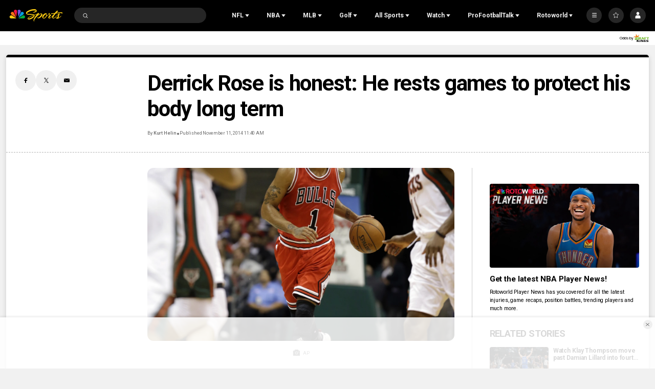

--- FILE ---
content_type: text/plain; charset=utf-8
request_url: https://widgets.media.sportradar.com/NBCUniversal/licensing
body_size: 10804
content:
U2FsdGVkX1+k48IuNkUxotTKVZzdj2uLhLGIwqrPSJP2aLNEI+5m8dNlPbqQTRw+3EvDAVqecbmpHqC6BSv39+Uv1YbKdS57acix73zIJSdUnclQjbAuDLSk0Wi1SlixIDvI5IbcQVJhXM9uVbWYmzhSMTYVxLsRxcZ7YWVaSnr2PXFbOwIfAI7AfNTUqWpuQntl4/i+KYHQ9c6Pf0tB+o2mHUYxsn/tf0zDpRC4tf7TXapFYEdPdGh2LS90D8TYUMWIgB2Z552QxLxRpVYDlSOSjKvGv3KWBjx5tUPCsJwwd6ZPbQhJgq5/rXIhsD/Dx++of8hVj2xrnNSsTFkxz9nji6NAketyDPzWrFi01BCqJBxV+8iDIV10FaF/dxHt7Fg7aeNzJKaEOsXxbWo7/10Apu1hWHm8WkD4TKXotlmsVgX+gv0YPE2fPwDhLXDYOG1mWdp8MoSQGyQoKVuTcNzwc1vpjcCu3lKz3w6slZ7hyLBFnZt4+dccgOE3XZxOygljNuKILFJAptnGJXWM/SK+/dVLq2+iEH3hSfSXpnGqVRSLseblX8gC6GrNZaNVHPVPAT8UmjhVWh2ZpO7TuGo/0MSlcuhhIJebOhzD6kSgoDqQuSHP5k7aEittzuVnAx01VF54ZQopUTTKj4WFAkvLus9/BrlRfSAv0P2wC93ukuJydecKVkajMiAKA8V/sK/+ZXDBmgFU3JGz0sGvC8gDswq2+YVXq7ppnq5vtZUtqZgVxZLc2ulsJkzBzj3zJ+St3v+BXyoewtfQhwWZiWgdsUQBBsge3bHj2Pigo7tRXySvV8/FIQoS2u69NwT6JqbORbqZyzAlqtTuGAtRzClYlwkoYmiTu7ua/wx0wrna7BZUkZvDyNfcGtizW67l9fm7PaoeSnJhNCyv1kqUlCXUVnTiFPuON+xcf3ZH5EUf8lfKtX3CHbqDX/EAxQHYoreiLyX4UhJBeFHAN002mbOfo3EqcHFyKI/4Q8fcWifpYDw/y63X69xP9324KnSae9n/wfdu9KaZKhBlpThhRRNYjEuYKWvXpCHyzSqyLiUm3edl6BeQmoqLC5VwlG9gZb9KpkljFe/+qMWGGEIy0H1R0/IKcWnmWox1McB2xzcQUJE5PiLYRjgNuU+dKwY3DdAp+Fyekrb06xsYGLKOoovDG+mvjfBZ/gBWWD0Powtg/8tfr8TP/02DAFXmCM1WbA+n52FMcI6bvNuBmnOcoudwr661/1Jpx271JC3Vj/[base64]/9ydb5VGIt74PQ5V4RxMAkSy0swRBXiiaI093yAGD81S/628Rjx+fzK4oIXNubaGHifXhiv3FsOjCOboEdonVCFfnzNkDahUOom+kz+eb3Hv/DIeWybTXUX4eH0OA+vIDw9102IDGo6k7nBH/6L46GZuKxM3nLdBrGXVVkwmprNVN0b1G/wT8lBj3tAKYcunzS0I1ZQ/[base64]/9SMAj3UzBX50roNPIEhnlp0jHFjFJPsX58m//RY9i2rxvI/j+64AlfJR3/NcD0s8pNWqixzr7u+VTYPIIv2P7bf0TdZfD/nkIoxKEOMLNj5nPzzDiMVL/GT93cc+Lzb3KSpAh2+51L0yzRNGIQuiiT8W1SF+2kyExU/Prc1OHUxDax9A5ZVCkBLlFzUW4w7pAVLoejzGyG4O5YEav/LvL2+VA7qA9/vRMDGIgq/OU8acOz0coZ9gSPO1wGLcTYLWS8oTQbcIAxxqnYxfCbgsGTGRwy6kiAVPNmmbBbFb+xu39mmtjGvmPPURl6tMtSn93wnk/DL2fCQVmFJTQVChsihJS+sRPoDggmJ05y4eNeUrsJ3XbMLdG4T8qXcoWAhf50Hu681iAuTv50HqMKikx6AA/eqSdlvNnAEBsiicqwsYu5VF0/6hMcBpAi54e8DMVei3yY0CZYHnLr8F5tb5kn0AzQJn6hxMGorWPr2CjmvK3/qqJHIYIp4PqASJYk50YnrmSb68Se3RJRDuvDW+7vXq6b7sYAWdkfshQgWgvb5zZzXK7T+FJEyuRXaypfEAG5URkrpzy4oJSL2Cz/E4npjyPzWcNlBdCU4ptMqtz8SzS6eg5RIrL7IQb9IiPGPicd5Q08gZWoA74/P9k4OZfVe3dkIHfuW+oEQTbZGcmIZnmfHLpTg34kHjWGJL5DxJJVHNXE5e4/gpVQq/EfFcZkVyF7cAvxlLHTVCHdEpZH2wEB1jykNaY2Nqc9lFo3lq8TALIj5VOQTyXoFCtK/htMl5zVFz5ZnVoKFaxPLK5H5kJ1iaevqZCKI7+m8JibQXc6F5HdgdvAlMQPFBDlF210nmn1BYZdTsEz0ZJVZUanye3zCfnKY3B3RYdEm3hkWhQZiePD+fNweJDoHZ6ojhz4WGwqHidYv/XrhacyJoAjwTNik8pQxID1iH7lUnbSH7l4D91UOav7BVDnIzVKzK7S2z0E4dNXdctZ8YeXqKkZ/h8u88Fd6LEi6Zju3q0+U3Bt07Bfo3uk6rQcK7zshEfXJqsc9ru7C4Kku9ZMvfVey2kVInSV2Prls9HXV3Vc5wV2T4JtjoWUUBd19lPDTyp2nbgg8wfivt+quTWkrX/7zDFKndlhfqgDNxQOmp1+I5uDxQWAa/ril7TLqw6/qazEw2lAN/4JSKhExaWLUXgmBu4sE0KRT1ZFZXLgOI93Vy9dCazbzz9TC30IjGP1UjmCcCFXgieGz/w7MRGL9j5hdOFy689NaFVKCJ3yCIzIrdf+Bl4+Z8ONRZEXdiNM9Lt7Jib59tw97a4XT/cXwDox9OE8BbZ1nCpchCp6yJZ+ZOJ1AgyR0NfmrdWCUhR/[base64]/zQIAIMsZv3FRm994FxmSpYhOu12Z0Uma23Pq1/U76fWtx5yy1hQ5Gm8a8zeRbdn0dYqLnriS6elfGopMg9vRyP5+mgc4GhXQk8i9dfEIuEF3kXcj+EsBn6GhO5SAnDLN7Pe7zSF/r2fwbFcm4LJJaYPld354tpCyQnzaPU/2h7lAPXJVGQFer03Mz4euaMIPar/[base64]/DPmEsnvwwIxPgf88TO6+S+QzFU4izgT666yo3IZMVOVOeKRG0X+YW9v2rbFLJiXHzkAEf4dLZxccIFAHZzs7BbRd9RIR9YPdJR6FHOojIocIt8RCU8SeNAYSBOzwt2O9cL8E1Kh6wgjG37skZpr3Ef8kZECJVbcAMzAVyytBA7nW6I6XebEoNCNAl/c3nQ9ir65hsmer7ngW35mTaISFtlCd7wtiwMebkZK//X1OpmoYigveh8QfoNVjABaFNY76zYitm5+cG/yHS4ZL9IthylMKar4nerHd09Y0AmxmhqbPKMe58Of1Bebf9KLONvoBCzLIcLFiH/nPpWVmqckHPuiQTKuv3veSYtrNsUkCQ9oVVdym7u7x6ogr9lW1MjSf77RrVwPwgAidtLPyNjdTSgGDTOPlDbM8wu5sr1BLN8AQH2kJ992JECI6+GRSA7vaw7dgBduxvVuRBuIjyrCvEJ1NRc8K2jY+wRO/+uL2qDkEyzGKcFFzOcDdBtU/IDgwFCnNAvFT6x8l1zZSIz30f/wyuxPfLYguuZtoj4q+e7qsOkheQl5aoGKBpivG8jS4T/4ecHlCULvfwBl+MDWsryZfryPkkQQlLSrpQlUq7x3rLFWoNS+qLyjN+fBbiuT3kwAF96aANe3FG/pFCx3QYOnHwX93HEGX9q5AkbqrAzRX4XI1px1pSgX7gVM/uywQ75NLonqIvgaO3/+qQdLKGwjuZBAa477dXs8zjppUm7idq/jCVcntXke5VSd9xpNAd3eBcKWHdkJfjn7uhlLMJgXyqNcyy7RhyEglruz/P8UiEs0Vuqvs/TSJrqXTGpTYats09TZjX9uRMDAVS1q/5UkrfWIeZzjMddtpMAJFkfD//e1sbrkk7CnBV1OYhs7LTSjgxmMKD1GwR1uO/82PRA1dd0oIRlNmpNRV/920kxbmv847J+YK7S0Rh28WBkyzxk5k/bJN+eU+uGwzxfU9uGKGSC08Huk+JHJrgFl8kF57/1lpHtrDt7Li4VILkyy/Dup8sZyWr6tWD4aRqMOsmNSJkhHCDKPjaxZK5l37LvcAW5HizrlpGrQcTNs+VDHEYBSp0SBmFBtafvU2OAQweOAjiOCyEsc2zNfIi/g2RXm/aqQHZzWVXCBoWMJrNDmkxPtp4CA7VISwT97k4ISfsp3/UdmNSubOyV9jjY2On0XLBapa//mnB6rEc2yJP1rCLtZUdqVKy2S5mKYqqGr1DjcMwZlxdpdpRBSvcRwAPepgidlknXh78B/TTj5kc9aKeN3P9x+wdqdHaAVzlVJALyLSG8RCDoSutQYH/AfVpOBVJgMQsiHYGBFsFyzQh+a/axdeyTlGXrsYxW3VwIlDJ/z8gFYrja3pa0C2lJiJAIrxlRaYRtUuf4xOLu9Q1Gx2kF1x3FjRO9+3Mgy1eZDqW/WH0kheSIxsx+KFoP+L12DQlIC6x0vs83JDooyS56jqWH/H81SY1at2KpZ8XPQ0OVrbLk0zyGiuWsFwdy3GaFBlHkFmvGOp3BugtCXJkU97+5GimDDn5x/gRHeu3pwlOcwppXsD5JCdukGYosOeXaoQFLaZnFGkfBV+0vYnReY6CgAWSwli7WPeLM72rIZzHdRZMHpHLvO8l8ISSuQrpC1wJPCftJKZIjhBhwQrWiwFpG/M8GnjG8TM82OX2YE5xZicZELcxBneVXvXYYFlTgRdJzFDc/loay3AgHqABoo3BPyRtPtyHnFKS2H4/[base64]/A9tF3LVAwNPewdz+INRg6k2cY0aIsZte3/Uyd5ceCBMdbRDlzh/jYyk+gsxN4y+Cp+5T+73sVq3NJcFpTBfRjf5g7hLO2EZ57HA/7eQzN2wof65fNW5DYD4hkDpS//gCllIuW6OCyoZQsUomgAi1pjf8QJAIu62L029/ZlegCxOHrR312eXswNoXDC0yX/m0eGx6QFMRk/jY34W9Q9YaNNnpeJnJyU2LdSHrxLmghYM0ttPIhLm77DVCajsVjWkaikapfzZCXFvNmKHKOKN3G1xyotY7yfe/pPrVGOmLV/cYOaMsxF5DxdCmMjI5BgvBSq1tgl7BWuXZbCkhJu1P8aWaDQ79yEtQcZTDM2Cey+HjX3x3JLDuCFn0nAKY5gRjL1YIbCf0Ah1Ga1KfJfTCnpdvc4790YN0Pc6n5N5Uv+K3MO/JFx42m+XlL6QB+8ZrElYpWmd7dF+LBezQQN+QTf0osOhkNok8nG01OGVT6YpLb5AgEzAP8vJbOHEWmz4ipJFWTxTnT8OWEzTmf7GHbHC/L8qMWhWyDjXQEmVPtuAbba/pMWJH8AaCf37bWySIeOUSvNRtx+O522Up6isNc8peInI4SPxs49S8pYIVKZD/XYEFaM6qkkHNH+ZLlspbuuiBFZxrNZIgG9Smyye5b38RrGfasANyVEU1pYAsW6lu7IgRdD/E0sojmskAW4El9sMUuZuqNHmKMPHVEyFa4FnftoSS7oDdVMhBhu4AE81ostXWYqV3iB2pLYI7xIfyJwC84hoYEny2LarIEeDp/vGMnlWq/stYokVZH4ihaSFNUjKokRFf0mIK+6DNKSon89ilknLLc9QlyklHODXsKDM/vF3iu3jtmdEL+v7cd4xtPfLN5Oi41q16qGmdFnWKSkzCrcb6mHgUrfnylUolk0BQp9iFSiY3kP82H2a2D3g46B3kWHhBHu3lYPiBVrbAq40YSTm62HeS5rvcrYD3edqpphCvlbp2lwb2xVwsyNkht0lfxe/dMgiGKuF94Dmx8xnN/Bi5crPlFFecl8B85ATjEOQKRZhXt8QnT+wLAAH5YdowOTdMIC2SNNVT0xViY2405Dk9JaaYep9r+bOIXtOlPo/0AszrIP7T0ofqZZvvTZ0k6t70rQk/d8XwrntMnoo/ptl1imdn70AsXO762ANpzYeGtmY1bQHMWRkzUqLemNyykqGGzjVB9woAn/[base64]/g9OoTrI6Ki7cfWzDckrrzWtLzpNUeaVhz8V0OgnTvE2VLHpAfdDhXE2S2+Z2ohiQwjjD14tqFX5ZHuEsl2CFHcZNcHS3xSHCfaxkEWA9ny3T9KYYWhayhiwRoPIrQRovKRv3oPtYJKsS62gf5TLiecepxPD08XSj4dO14Eo/[base64]/HFSdgE6GxSHVvzev0Mj3aiHisRvltbxqap0NPclajeJdkJv47dePiY6HOb4ZWak1qQ0uE/qYpfnu0DttQy49xjN1wLELQZHJCUggQSCiLUbd2gKi/B++jMYmNgjybgz0DqkQAwxEvtTdltp84D4/qEhZSHbcAJfL8Bb8pxTwF+RFjI4r9v54d6if+N1KSAgAyVAczS9o659uUuMSm26Et4fNzHA/+7dtbC4XGJfYkxsuEJ652SOdahijrfjBNNNlIJVNGxpzL4lpurbJvv1K84dfiN883Rx8seCi+/Wjh62jsetlyGvlPef2A88Ev5P4IznO0vBzbDgBbeanUUT8qFVUIzmgWVm29oPj2y36uqoK4xUcerKTS2jeNOvA8k4J04U0G3BHnPXdAPL7awKkTwX0efCtKAgvBqLlaToDh27EKzBn0ya6xPzBiGvGyFqoY2U1Hv4SOLpnD6qQrrOjXO7zow0jwCjbYqP3QU3/XuB0aAaXvhi2tXcmmd+gXEikoCDEKX5Sp1PJonxeq74Ujg5k+jLxgHug8ocqMvPRMyLgxzdefhJ+fzxtCaS/2CLDvu78hUe4kBBScbCZrZbnoXvoTZavgCm8p/hrVeeGNnVKD/3EJvIKsJF5pXC3WcutLbbYtQILtkac7hmimA90Sz8jTVJOgeEakYjeVl4CKSFSF95goxdIegX9N+c98wZ+86E+052on/jTBYISp/58qo1fD1WLP5F9H0bXh4Hcxu8jsZU9KS9F5HKvgTM05NEGem9bV+4lbET8KT3LYB5DuewwfK4fD/jYGQT/Q48nVhm9ZQCUHPepiAWyxejAyYEr6imHwa6c+SwzrN3nqtWBMawiiBlD0/PaMf/13CR3f2uMHiRsJoRWGHQWmK3x4h2AIp4cEsqvBXFCSO99U9/hr33zuHmnpcWJVtggEsONrmSjXVl5RMVE7CybiCDx5rgsrSsuacq7NNoxFxt8EJ7O1PFmBz5NZ2zMYDmzY5fBGecSXrOdEkD0OJwVwqsXu2CuaSITaX0hE3FVRhK5DW5XZepA/eThFDhl6CxLFnoHxWf/yay2lM6fTIeSQHeI4kT8wsKVG9T3UbP4cg3TvKfxsy/YRcNVGoy0G6CIeJtlQ2+rDt5iLFocOk9Znlcg3ykOKdg2Qz3mPwKLwM4JeymeJz+dgE4/pwXqx1nxvnUKFip+0aq9Wqh20KgG3z/flUoH1Wd8Xj/pyeFVsnGAzmJL2xgjfjFFLlvIi/Nbb7ytG1mWAHV6zDsWhB6QjtQvEAAUoMTh0kfbx2bnlfiwEZMek7yMK1L3Q8bCWCOKpuo2zKPoy1q4gIjHnvZdaV6nAX8D5qdAB3OdLpckmGiivOi5qrTClwyXPh2TufAFn4jxu929cDTqqSrbQFkoYLl54wUBUz7VzYrQsPNA/WK9vRT4ThFxu3+E3RFSuJ/eimPxra5GEmVDlR0u70kSenmOQHsiWhou2wk/0jg7eeWP2dI6eNyxOcHKHg+x5ZIS4FhPGMdrrslyZPNAO15vSReu/Jsr7ck4PiHO0eAAP0sFjiy0CC7+F1Le0M+xCSc4eIsrmU098L47Qo6FRHGDGPBQfUvBiRRtPxtMwOEiSgcwTEA+FNGCnyWK/hPwr2PAjmEZkTOYoCx0L3zull69lPY/HkJ49aZgrSRToVjnhkd1W4mgVz8Gooan2GUHEPYfInfOq1QZru6euKgUrtTjFWwJ30axsW5oB2/iKjQojhUuXiH82Ido3E3fgPjl5o0pAACWkGC303K8Grvrj4/vsVtfyWHfbT9V1JR1eaXJNYMHp6Lhl0viqBaeUQlGHH+9XDC/ify8L6AuGbA4Fpz8BIxGAjPyBmkCssLB6HnJlaCYmfXgbJa8o4kJw+CsfBKYj6m7hEKsCWJCZC3pzEZcnURWrmvafOmCmVBVJ1N47DfqYp65fktfFcxgmk+QTZ4VogaIU1JmHl4qTmKKUdnUSDb/LzhOPKxEZ8yWF5bGNSRFjcJ92qhGLArJ19zLtbrqZkIXBqnhA9rTjtUBm6nU2RntyZXzfb5r+iF2azcv7DGNR+aokMHoot+0vyvzU44x/1lGBaMjNAjgdZ2lMx9uAd4vPqbiu6+3qZ5ynTdEW+Q/xyM5elBK65zw24ItMQrFSFZTvmJCFD9AtqDiI8yW+SAG2NmqHgBInh7pFwrfMMNifPoUQXnX2zVQjDR7RkJKBtKmJZ57EsqvxtiwAj+D3rrAQW6JqGy7c0sD5tYt3peDg4s/WEcjkhbCmDyg819SH/IQzWPgDA31HuvM1otox/0A7y/hNPSGTv5nua1UtGRGiKjFyxG/MKPltWWwsX3xXM3lPxWiiVkwdsbXJ4ORgwBw7XdaQJX45Ag3JUcBmP1iKek7mdWZfIhgrxJ11h+W6/LKasg3Nc4GoAdsb5f4cUwei6V8asEAmG/nVtfBZj03vTx56Jo1jKJ93yNDORTe7qk4esq6a8GcuTInmqRJi7eZOdjwvoeo5Zs3R5uITQZ13gXb59n2NqzVgGkoVMuEEywk76DjClE3R0eFQoKDuXPmWtqGbA/ZEZLK1GSHVo0WUeIV29iqbh7JV5i/1RnCYUApcLfbT5VtvqEA5FkBrgjxlAOYEvFenXeVhw/lp/5LLMyeIdGS6oL6j5SbLk34SSBWHLyH20QkocIkWBc0Q3b3yB++xj0FLR3Tkruc6VTrqLMJ01oNIcdCZONpyHwQAiY6wSwxYMuHHt8py+TF6uVdOyC+Qnjcm+sb0w/lj0y3dClSqo4b2PE/EwjMJuq6lJh+VkNwZPe1SYnDT1djv6ALKje8vdKb/OH4KpAskMuhIjXiPxv5BpKYLPVT6QUAr/3pVyRnWSsCEabIL6kM8TEykDTowgCKMJAkETX809tN7juyhfPJBlkmjvBpBQDwyeOwnyD+LPfulCuWaQcuibJzjzuMizt+T8MWU9jtz/4IyZS+cbt19sKSKViiYSlS8LQG+inp8dmY5VTDau64VcHeqt3KgzL/VxTznfOhh2iMPo0cAtfHQ+Tw7fw8mHV1NsL0aBKNI3xguA14onDhlGAhd4HUal/0I6oBjDRWnrhDo0oLmLgfyVnWL5IVNkw7ZsI65FxNK1x0n98O3Gh83l1JLFG9hCS9FahcMTtjVKm5agCPeHEB0oT0voTw0J3GWXxWErcKp8jm/YIYnrnPte//XM4IEOD1u7a1lJEliaYOXP2lZBjGuo7AhGxfgSAqocO5uEJYWVsS1JYsBfecwtjMXmo4P1M81SMSE7u5UFubP+KULOusk3ZtJzM32RB1f3fMRW4F26Ifv7GFttN2fFI4GU/tU+VkW/zx9cyX28h8ltKzPmJ8jeQFXk3nw+qOtfvMAN37qv6Ge2L0wSW0GpFE5xGNgNlbxwNbBuDGMOeBPrF6m2wAjuwcca8V1THPTBIAIEE/AGK2EZLulO4WxGHgzk8WNnWavxd1W7Po1Cot7Xs8x+q7vPULlTy9cr0OuGqClNotN9WUcppWMuKzPj0nYjuVsgKRtI0FWToQj/nx/FNRtRKoM9G5wvFMMbpZ7kKuxaWT/UBB5i08tU+SKCMGlcgPx3keaa+wDhIJZEc/M9dD2yreqV+3rqsZWYVVCYWQ5S58YnKS1RcGEBYseG049nWCDFR/DHHV4fRfRkThyZL0g/g0KF8FGKvcp5wLEZg21xmTdveERG4ECn2YoGxQkzpEEOFOFPwMx1Wf7n4Me4aVSTHLTdtoHeEwDCSMityanrQWwYA1vpcxwdJ3x95Ir09edfnvr3u4Rb2xztRFKV8wDu9dirWnvWqRG+U0Zn2/v283yveoz0QRVWsEZOsvzVVp8Gmwo+ZRakcoe3VTFob/KMoQcFEUx1LvSsylEflJK3FsECbeGBuG9/+FsrkVpjnSpGeXhqudlRUDL6HFW4ysSl/eOZ+2PVxcim+i2S/1XszYJ6rv1glcailpl7JHMn0wNWpVPT9y58rdQ7zo+b5N8oyvTo9E/MHKmp0SGAUj3ZE47Zjt9r+Le0/3u1muG7CaR4LixnRXB8XO9U6ZPZlsT5unk9lCYZ9fD4jZ+90K1EYzONHJf/cvG2pgCKGsK0/P8oNAUoX/VJFpfTp75/SDcRq6NQCreSnJzmQWw4P0SbIb8swxatR5p1AiASdQ/8kcdj+LvqlcqTTf/BOs7jP9CwBmZWLKeahwpGC4WTcIU5ddACbJmFigdF38NkGvvVFxHnV5mxUMYDo/WOjab/4Y8O0XZci1U+ID3GKngaQ1otnOJOE6CCajd6MX2prZjGQoXM2ITTPlAZq5VyW7N7Kuk2gJoseZS7S49AzAZl1YmKLoFMA2vaYlROzKw8IHDN5ccAWzQ9ko9Ko975VCRQI41rMuwQ6QjjVxZ8E62wGb/JvainZuKFvGPXkPwFfs/QyRmqct+NzzHF/FyIsJSFQfmqZb7TRtHzT/JgAHatfSqsU6xH7StxzfsVLH+Kjorudv9Rhnza/XQntejvX0k4cjv8HBqBUBl8XCnGg/XsI7rUNjjQJ0rE4mzchVzyhL1pDczUTX47E/ux9qkPkCMXmHZVCxcLVF5geNaqpQtp7wrur2fJHZkMatmVF1SD1WUIA86k0xpZUAYOCU7UOusA37WUf2UQxuNVQ1lBKj3Mco8I1tWwsP86a/QVPtlPiE0nnvH+FVGJur9FG6oGv5gveAViklzTsmYZcDK2aG5wShf88RWdKm7sjXLbahsyY/vBFy7h9nvx2+g9M1tccIg4ydGs3rpWnAQfqFvePTFbMbsE9bjpyL8tGkWPw7563VuD8ieNT/xUTNAGcTef1xdayoGOaozqUnD/B0Cx/O07Bu0x5MviSB3wfSlQVVltCdneWiEjz0JLlwkwsppPJbR0NJdvchaMIhCFOf4uVCiZGQ3EO9VxCDaw/IzkHSgju+Eh9Y6qPfxfrFwUYiiqJFRU+sIiG3YBsj1lXZ8YhP1hWNxi0n3igQvHM9mDLGgHlMlaLgzC6WT7MBiUfig1LXMgw69ZNZ+FQu/M5aoqDipwY9stw7bR/koKElb6amAdZBbw1gHttMAad8J+QdqK+wTAlTHbDa2Eq1qr+PsKuBuoGH29j8b5U7/NqMdSF0GtP6X+omHSIaNggeYvbzLQqIdk+PgGTBcv455eS7yZPSZ73Olb8w13Ma5tnY9AQpz00k9gdJGppKiWQp+iv5/9xB1rBcaLxbRO5oOWOwuHuUSS/KE523X3T3IeGjYkGWPhrWucuCMBMkQfzcspSqRCVwmHn5b4vRpdWY+VMPaAB8OyKSr/ekiyZJvUchyRzjoTWB08p2B5DNCwyfvDTdrTXHgiMAecERnOyeoiEduQjGXk1p5fh3mruwFb9HtFKnFef/FzsPQ6bkygA9KYHpRR1nQQlOdw4ofPBYX+1EuNDRTKEEolbPn4VjoVWZiQUmlV0esZxI3arRfZKZbsyabmTqbV/Qf7UMjb4/58mqms/NpNUvRIq2zouyzENklX4Y8t1hiIWsh5vAWqGrJ3SdP3Ri9TcJqFX9Aq2q4wSlt9fUyPCnZ0IOeRZcoCiM3mQOyRAnvE8Rl5r8JaPXTbyEMeqGSzptQ6SO413CcwvsJ3/622XXOkQb8wkifo6g77zhAtIGoLtsZVbgFGKvC4uGoitiRQioSlGMW14DItQonsg5y++E9QPqdJaBJVVFVJmvZLVYXCOit1EBp9jVm1UtHlm3/93wFVx17idRe4wEM48HEjxvNXMirP8CYsvpzlxBQP3zhqnSuln5GvuaQkRVP/is7pfBNIBKw42B6OG3wdGHIGmEDqpfwWKblKNWKubuFWKr77Av1dzzhauA9ESx9pvEDasMRExNhGppnXKTn0zS1e2WjuaSlsYVzhnSGhR+yY9HkwRtwOPjiaN2vNzS9Iohc0SHtnPm+Loas4sD9ubL3xiMrdC/[base64]/SgzGJFOoloElmylIIGOcSpJXT+QL4UJTT8GcorjxPLTz8nQJ0dfQt3f1XlsDoXbVyIyS4GaRFmfuuyG8sJ/M/CCyqVLzcpBbQNsZ3RD63avEX6fKqU/L4DHcXp84N/ZGBJ+KjKisGVgbLNb4aOJidzg6t+hUQhodJRDbZaichH8v0wStFixh7ainnzJO8Kh6w2Ul/2Y5Uh33WXuTy3uK1Ho8Cc4Oc/cHULFDiU2ezBKNEkLxQMVJZ9QaFkgbJvaRMiUKZlG1/f+7TOKWqPYzYfbEkVDH+4nrYRmPOBRCJ6725VdmwbscP6CYYNCPpf8OQBZdycpXpJkBqPAL3qYJQksnRsZIqaWxrq2rz3NJxmwOCunNLj4fLv0hTHV//SoPfnm4O2LZdkIjhiDXle2wwCMQmSI1DPKiZAyec+9WyeCs1J1htgi20+3eYDdkeqgFmKqU=